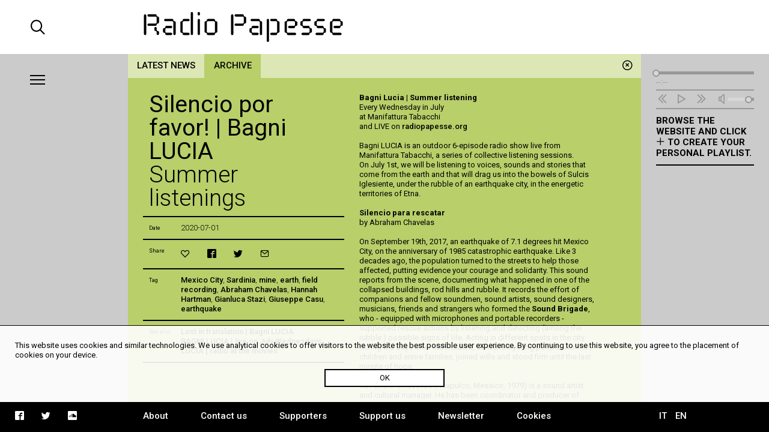

--- FILE ---
content_type: text/html; charset=UTF-8
request_url: https://mail.radiopapesse.org/en/news/news-archive/silencio-por-favor-bagni-lucia
body_size: 7271
content:
	<!doctype html>
<html>
<head>
	<meta charset="utf-8">
	<title>Silencio por favor! | Bagni LUCIA | Radio Papesse</title>
	<meta name="apple-mobile-web-app-capable" content="yes">
	<meta name="viewport" content="width=device-width, initial-scale=1.0">
	<meta name="baseUrl" content="/en/">
	<meta name="language" content="en">
	<meta name="description" content="Voices, sounds and stories that come from the earth and that will drag us into the bowels of Sulcis Iglesiente, under the rubble of an earthquake city, in the energetic territories of Etna. 

"/>
	<link rel="stylesheet" type="text/css" href="/frontend/css/style.css?time=1769647579">
	<link rel="stylesheet" type="text/css" href="/frontend/css/viewports.css?time=1769647579">
	<link rel="stylesheet" href="/frontend/css/mediaelement.css">
	<link rel="stylesheet" href="/frontend/css/jquery.scrollbar.css">
			<link rel="alternate" hreflang="it" href="http://radiopapesse.org/it" />
	
	<meta property="og:title" content="Silencio por favor! | Bagni LUCIA | Radio Papesse" />
	<meta property="og:type" content="article" />
	<meta property="og:site_name" content="Radio Papesse"/>
	<meta property="og:locale:alternate" content="en_EN"/>
	<meta property="og:url" content="http://radiopapesse.org/en/news/news-archive/silencio-por-favor-bagni-lucia"/>
	<meta property="og:description" content="Voices, sounds and stories that come from the earth and that will drag us into the bowels of Sulcis Iglesiente, under the rubble of an earthquake city, in the energetic territories of Etna. 

"/>
			<meta property="og:image" content="http://radiopapesse.org/img_notizie/1791/Il%20Sottosopra_Rampa%20San%20Giovanni%20in%20Miniera.jpg">
		<meta name="twitter:image" content="http://radiopapesse.org/img_notizie/1791/Il%20Sottosopra_Rampa%20San%20Giovanni%20in%20Miniera.jpg" />
		<meta name="twitter:card" content="photo" />
	<meta name="twitter:url" content="http://radiopapesse.org/en/news/news-archive/silencio-por-favor-bagni-lucia" />
	<meta name="twitter:title" content="Silencio por favor! | Bagni LUCIA | Radio Papesse" />
	<meta name="twitter:description" content="Voices, sounds and stories that come from the earth and that will drag us into the bowels of Sulcis Iglesiente, under the rubble of an earthquake city, in the energetic territories of Etna. 

" />


	<link rel="shortcut icon" href="/frontend/favicon.ico" type="image/x-icon">
	<link rel="icon" href="/frontend/favicon.ico" type="image/x-icon">
	

	<!-- <script src="https://cdnjs.cloudflare.com/ajax/libs/gsap/1.20.2/TweenMax.min.js"></script> -->
	<script src="https://cdnjs.cloudflare.com/ajax/libs/jquery/3.2.1/jquery.min.js"></script>
	<script src="https://cdnjs.cloudflare.com/ajax/libs/mediaelement/4.2.2/mediaelement-and-player.min.js"></script>
	<script src="https://cdnjs.cloudflare.com/ajax/libs/mediaelement/4.2.2/lang/it.js"></script>

	<script src="/frontend/js/mainScript.js?time=1769647579"></script>
	<script src="/frontend/js/jquery.scrollbar.min.js"></script>
	<script src="https://www.google.com/recaptcha/api.js" async defer></script>
</head>
<body class="no-touch">
	<div class="main-column">
		<div class="columns-12" id="header">
			<div class="columns-2 left col-padding-2x search-holder big-screen">
				<div id="big-search-btn" class="icon-search2"></div>
			</div>
			<!-- <div class="columns-2 left col-padding-2x mobile-menu-toggle-holder small-screen">
				<div class="left bar-icon-wrapper mobile-menu-toggle">
					<div class="bar-icon"></div>
					<div class="bar-icon"></div>
					<div class="bar-icon"></div>
				</div>
			</div> -->
			<div class="columns-8 left logo-holder">
				<a id="logo" href="/en/" class="ajax-content" title="Home Radio Papesse"><h1>Radio Papesse</h1></a>
				<form id="big-search-form">
					<input type="text" name="search-input" id="big-search-input" data-url="/en/search"/>
					<div id="big-search-close" class="icon-cross2"></div>
				</form>
			</div>
			<div class="columns-2 right onair-holder">
				<!-- If "on air" put an icon here -->
				<a class="onair-link" href="javascript: void(0)" title="Radio Papesse live">
					<img class="onair-icon" src="/frontend/img/speaker-live.gif" alt="Radio Papesse live"/>
				</a>
			</div>
		</div>

	
		<div class="columns-2 left sidebar gray-bkg col-padding-2x" id="menubar">
			<div class="left bar-icon-wrapper big-screen">
				<div class="bar-icon"></div>
				<div class="bar-icon"></div>
				<div class="bar-icon"></div>
			</div>
			<br class="clear">
			<div class="scrollbar-inner">
				<ul class="sidebar-menu">
																				<li>
							<a class="section-link archive-brd" href="/en/archive" data-id="7" data-slug="archive" title="Archive">Archive</a>
							<span class="icon-cross2 close-section" data-id="7"></span>
						</li>
																									<li>
							<a class="section-link projects-brd" href="/en/projects" data-id="12" data-slug="projects" title="Projects">Projects</a>
							<span class="icon-cross2 close-section" data-id="12"></span>
						</li>
																									<li>
							<a class="section-link audioguides-brd" href="/en/audioguides" data-id="23" data-slug="audioguides" title="Audioguides">Audioguides</a>
							<span class="icon-cross2 close-section" data-id="23"></span>
						</li>
																									<li>
							<a class="section-link live-brd" href="/en/live" data-id="24" data-slug="live" title="Live">Live</a>
							<span class="icon-cross2 close-section" data-id="24"></span>
						</li>
																									<li>
							<a class="section-link calls-brd" href="/en/calls" data-id="13" data-slug="calls" title="Calls">Calls</a>
							<span class="icon-cross2 close-section" data-id="13"></span>
						</li>
																									<li>
							<a class="section-link  open news-brd" href="/en/news" data-id="6" data-slug="news" title="News">News</a>
							<span class="icon-cross2 close-section" data-id="6"></span>
						</li>
									
				</ul>
				<ul class="mobile-languages-holder black-bkg small-screen">
					<li><a href="/en/language/it/en/news/news-archive/silencio-por-favor-bagni-lucia" data-prefix="/en/language/it/" class="language-link " title="Italiano">IT</a></li>
					<li><a href="/en/language/en/en/news/news-archive/silencio-por-favor-bagni-lucia" data-prefix="/en/language/en/" class="language-link  current" title="English">EN</a></li>
				</ul>
				<ul class="mobile-pages-holder black-bkg small-screen">
					<li><a class="overlay-link" href="/en/about" title="About">About</a></li>
					<li><a class="overlay-link" href="/en/contact-us" title="Contact us">Contact us</a></li>
					<li><a class="overlay-link" href="/en/supporters" title="Supporters">Supporters</a></li>
					<li><a class="overlay-link" href="/en/support-us" title="Support us">Support us</a></li>
					<li><a class="overlay-link" href="/en/newsletter" title="Newsletter">Newsletter</a></li>
				</ul>
				<ul class="mobile-socials-holder black-bkg small-screen">
					<li><a class="icon-facebook2" rel="facebook" href="https://www.facebook.com/radiopapesse/" target="_blank"></a></li>
					<li><a class="icon-twitter" rel="twitter" href="https://twitter.com/radiopapesse" target="_blank"></a></li>
					<li><a class="icon-soundcloud2" rel="soundcloud" href="https://soundcloud.com/info-1923-7" target="_blank"></a></li>
				</ul>
			</div>
		</div>
	<div class="columns-8 left white-bkg" id="content-holder">
		
	<div class="section-content content open columns-12 news-bkg" data-slug="news" id="6">
				<div class="close-section icon-circle-cross" data-id="6"></div>
		<div id="metadata" data-title="Silencio por favor! | Bagni LUCIA" data-type="card" data-url="/en/news/news-archive/silencio-por-favor-bagni-lucia" data-card-id="1791"></div>
		
		<div class="tabs-holder news-bkg columns-12">
			<ul class="tabs light-bkg"><li class="tab news-brd"><a href="/en/news/latest-news"class="category-link news-link light-bkg "data-category-id="latest-news"data-section-id="6"data-slug="latest-news"title="Latest news">Latest news</a></li><li class="tab news-brd"><a href="/en/news/news-archive"class="category-link news-link light-bkg open"data-category-id="news-archive"data-section-id="6"data-slug="news-archive"title="Archive">Archive</a></li></ul>
			<div class="tabs-scroll-left"></div>
			<div class="tabs-scroll-right"></div>
		</div>
		<div class="categories-contents columns-12 row-padding col-padding">
				
			<div class="card-content open columns-12" id="card_1791" data-url="/en/news/news-archive/silencio-por-favor-bagni-lucia" data-section-slug="news" data-category-slug="news-archive">
				<!-- <div class="close-card icon-circle-cross"></div> -->
				<div class="card-sidebar columns-5 left">
					<div class="scrollbar-inner">
						<div class="card-sidebar-stripe title-stripe">
							<h2>Silencio por favor! | Bagni LUCIA</h2>
							<h3>Summer listenings</h3>						</div>
												
																					<div class="card-sidebar-stripe date-stripe">
									<div class="columns-2 left metadata-label">Date</div>
									<div class="columns-10 left metadata-content">2020-07-01</div>
									<div class="clear"></div>
								</div>
													
						
						
																		<div class="card-sidebar-stripe actions-stripe">
							<div class="columns-2 left metadata-label">Share</div>
							<div class="columns-10 left metadata-content">
								<ul class="socials-holder">
									<li><a class="icon-heart2" rel="bookmark" title="" href="javascript:void(0)"></a></li>
									<li><a class="icon-facebook2" rel="facebook" title="facebook" href="https://facebook.com/sharer/sharer.php?u=http%3A%2F%2Fradiopapesse.org%2Fen%2Fnews%2Fnews-archive%2Fsilencio-por-favor-bagni-lucia" target="_blank"></a></li>
									<li><a class="icon-twitter" rel="twitter" title="twitter" href="https://twitter.com/intent/tweet?text=Silencio%20por%20favor%21%20%7C%20Bagni%20LUCIA%20%7C%20RadioPapesse&amp;url=http%3A%2F%2Fradiopapesse.org%2Fen%2Fnews%2Fnews-archive%2Fsilencio-por-favor-bagni-lucia" target="_blank"></a></li>
									<li><a class="icon-mail2" rel="email" title="email" href="mailto:?subject=Silencio%20por%20favor%21%20%7C%20Bagni%20LUCIA%20%7C%20RadioPapesse&amp;body=http%3A%2F%2Fradiopapesse.org%2Fen%2Fnews%2Fnews-archive%2Fsilencio-por-favor-bagni-lucia" target="_blank"></a></li>
								</ul>
							</div>
							<div class="clear"></div>
						</div>
													<div class="card-sidebar-stripe tags-stripe">
								<div class="columns-2 left metadata-label">Tag</div>
								<div class="columns-10 left metadata-content"><a href="/en/tags/mexico-city" title="Mexico City" class="tag-link">Mexico City</a>, <a href="/en/tags/sardinia" title="Sardinia" class="tag-link">Sardinia</a>, <a href="/en/tags/mine" title="mine" class="tag-link">mine</a>, <a href="/en/tags/earth" title="earth" class="tag-link">earth</a>, <a href="/en/tags/field-recording" title="field recording" class="tag-link">field recording</a>, <a href="/en/tags/abraham-chavelas" title="Abraham Chavelas" class="tag-link">Abraham Chavelas</a>, <a href="/en/tags/hannah-hartman" title="Hannah Hartman" class="tag-link">Hannah Hartman</a>, <a href="/en/tags/gianluca-stazi" title="Gianluca Stazi" class="tag-link">Gianluca Stazi</a>, <a href="/en/tags/giuseppe-casu" title="Giuseppe Casu" class="tag-link">Giuseppe Casu</a>, <a href="/en/tags/earthquake" title="earthquake" class="tag-link">earthquake</a></div>
								<div class="clear"></div>
							</div>
																			<div class="card-sidebar-stripe related-stripe">
								<div class="columns-2 left metadata-label">See also</div>
								<div class="columns-10 left metadata-content">
																			<a class="card-link" href="/en/lost-in-translation-bagni-lucia" data-id="1793" title="Lost in translation | Bagni LUCIA">Lost in translation | Bagni LUCIA</a><br>
																			<a class="card-link" href="/en/bagni-lucia-live-on-july-wednesdays" data-id="1788" title="BAGNI LUCIA | live on July Wednesdays">BAGNI LUCIA | live on July Wednesdays</a><br>
																			<a class="card-link" href="/en/lucia-radio-at-the-movies" data-id="1721" title="LUCIA | radio at the movies">LUCIA | radio at the movies</a><br>
									
								</div>
								<div class="clear"></div>
							</div>
												<div class="card-sidebar-stripe type-stripe">
							ARCHIVE<br>
						</div>
					</div>
				</div>
				<div class="card-txt columns-7 col-padding left">
					<div class="scrollbar-inner">
						<div class="scrollbar-inner-content">
							<div class="paragraph" id="par-1791-0">
								<p><strong>Bagni Lucia | Summer listening&nbsp;</strong><br />
Every Wednesday in July<br />
at Manifattura Tabacchi<br />
and LIVE on&nbsp;<a href="http://radiopapesse.org/" target="_blank">radiopapesse.org</a></p>

<p><br />
Bagni LUCIA is an&nbsp;outdoor&nbsp;6-episode radio show live from Manifattura Tabacchi, a series of collective&nbsp;listening sessions.<br />
On July 1st,&nbsp;we will be listening to voices, sounds and stories that come from the earth and that will drag us into the bowels of Sulcis Iglesiente, under the rubble of an earthquake city, in the energetic territories of Etna.&nbsp;</p>

<p><br />
<strong>Silencio para rescatar</strong><br />
by&nbsp;Abraham Chavelas</p>

<p><br />
On September 19th, 2017, an earthquake of 7.1 degrees hit Mexico City, on the anniversary of 1985&nbsp;catastrophic earthquake. Like 3 decades ago, the population turned to the streets to help those affected, putting evidence your courage and solidarity. This sound reports from the scene, documenting&nbsp;what happened in one of the collapsed buildings, rod hills and rubble. It records the effort of companions and fellow soundmen, sound artists, sound designers, musicians, friends and strangers who formed the <strong>Sound Brigade</strong>, who - equipped with microphones and portable recorders - supported rescue actions by listening and detecting (among the rubble ) possible signs of life. Acting in different spots in the city during the days after the incident, as well as young people, women, children and entire families, joined wills and stood firm until the last minute of hope.</p>

<p><br />
<strong>Abraham Chavelas</strong>&nbsp;(Acapulco, Messico, 1979) is a sound artist and cultural manager. He has been coordinator and producer of artistic and cultural events since 1999: music festivals, exhibitions, performances, etc. His pieces of sound art have been activated live and exhibited in places like Bargehouse / Oxo Tower in London, The Mexican Cultural Institute of New York, Bosque Sonoro, Casa del Lago, Laboratorio Arte Alameda, University Museum of Contemporary Art (MUAC) Mexico City, among others.</p>

<p>&nbsp;</p>

<p><img alt="Sound brigade_Mexico City.jpg" id="comp-kc0dr4g6__item-j9sa1km3imgimage" src="https://static.wixstatic.com/media/4dc9df_51046c649b6e4f32a0ec2ca8a6f7b75e~mv2.jpg/v1/fill/w_1174,h_872,al_c,q_85/Sound%20brigade_Mexico%20City.webp" /></p>

<p>&nbsp;</p>

<p><strong>The Upside Down (Il Sottosopra)​</strong><br />
<br />
Directed by&nbsp;<a href="https://gianlucastazi.com/">Gianluca Stazi</a>&nbsp;and Giuseppe Casu<br />
Script by Gianluca Stazi and Giuseppe Casu<br />
Sound by Gianluca Stazi<br />
Editing by Gianluca Stazi<br />
Producing organisation:&nbsp;<a href="https://tratti.org/">Tratti Documentari</a><br />
Co-producing organisation:&nbsp;<a href="https://www.raiplayradio.it/programmi/tresoldi">Rai Radio3</a><br />
Commissioning editors: Daria Corrias and Fabiana Carobolante for Tre Soldi &ndash; Radio3 Rai<br />
<br />
Language: IT<br />
Length: 44&#39;45&#39;&#39;<br />
2018</p>

<p><br />
Silvestro has worked in the mine since he was 23 years old &ndash; now he&rsquo;s 67. Manlio, at 40, left teaching to go and work in the mine, but to know himself and this new world, had to take on its most infamous job &ndash; the time-keeper. He&rsquo;s now 88. The paths of these two men, different but parallel, meet in 1992 when they barricade themselves into the San Giovanni mine for months &ndash; laying explosives across the opening, preventing its closure and the slow desertification of the territory at that time. Years later, after the mines are closed and the desertification advances, Manlio and Silvestro revisit the ghosts of their past.<br />
<br />
Best Radio Documentary at the&nbsp;<a href="http://www.prixitalia.rai.it/dl/siti/Page-ff45331e-1864-473a-b552-a6bd6c744ba1.html">Prix Italia</a>&nbsp;and&nbsp;<a href="https://www.prixeuropa.eu/">Prix Europa</a>&nbsp;2018.</p>

<p>&nbsp;</p>

<p><img alt="hartman.jpg" id="comp-kc0dr4g6__item-k1w3pp96imgimage" src="https://static.wixstatic.com/media/4dc9df_ff8e67f1d6b643659946747f8f444485~mv2.jpg/v1/fill/w_727,h_540,al_c,lg_1,q_85/hartman.webp" /></p>

<p><br />
<strong>Cratere</strong></p>

<p>by Hanna Hartman<br />
2005<br />
<br />
<em>Cratere</em>&nbsp;was&nbsp;originally commissioned by the Swedish Broadcasting Corporation and Deutschland Radio Berlin.&nbsp;<br />
&quot;Partially based on recordings of the Italian volcano Etna, the 27-minute <em>Cratere</em>&nbsp;evolves methodically through passages of cavernous exhalations and soft wind howls. At one moment, the annoying buzz of a fly appears, followed by soft crinkles that gradually build into loud clatter and rumbles. While <em>Cratere</em>&nbsp;is the slightly less harrowing of the two pieces, it too delivers its share of unsettling moments. At the 20-minute mark, its sounds suggest a subterranean torture chamber more than an outdoor volcano setting, with exhalations resembling the psychotic groans of a serial killer. The piece rises to its most aggressive levels during its final moments as seething rattles and rustlings commingle loudly.&quot; (<a href="https://www.textura.org/archives/h/hannahartman.htm">textura.org</a>)</p>

<p><br />
<a href="http://www.hannahartman.de/">Hanna Hartman</a> is a Swedish sound artist, composer and performer living in Berlin. Since around 1990 she has composed works for radio, electroacoustic music, sound installtions and numerous performances all over the world. She does also write pieces for instrumentalists. Her many awards and grants include Prix Europa (1998), the Karl-Sczuka-Prize (2005), a Villa Aurora grant (2010), the Rosenberg Prize (2011) and the Phonurgia Nova Prize (2006 &amp; 2016). During 2007 and 2008 she was Composer-in-Residence at the Swedish Radio. Her work has been presented in numereous concerts and festivals.&nbsp;</p>

<p>&nbsp;</p>

							</div>
																						<div class="card-images row-padding">
																			<a  href="/img_notizie/1791/Il Sottosopra_Rampa San Giovanni in Miniera.jpg" 
											class="card-image" 
											title=""
											style="background-image: url('/img_notizie/1791/Il Sottosopra_Rampa San Giovanni in Miniera.jpg')">
											<div class="card-image-description">
																								
											</div>
										</a>
									
																		<br class="clear">
								</div>
							
													</div>
					</div>
				</div>
				<div class="break"></div>
			</div>
				</div>
				<div class="clear"></div>
	</div>

	</div>
	
		<div class="columns-2 left sidebar gray-bkg col-padding row-padding" id="audiobar">
			<div class="audiobar-toggle big-screen">
				<div class="bar-icon"></div>
				<div class="bar-icon"></div>
				<div class="bar-icon"></div>
			</div>
			<div class="audiobar-counter"></div>
			<div class="audiobar-content">

				<audio id="player2" preload="none" src="http://nrf1.newradio.it:9968/stream">
					<source src="http://nrf1.newradio.it:9968/stream" type="audio/mp3">
					<!-- <source src="" type="audio/mp3"> -->
				</audio>
				<div class="audio-controls empty">
					<div class="audio-controls-seek">
						<div class="seek-slider-holder">
							<div class="seek-slider"></div>
							<div class="seek-knob"></div>
						</div>
						<div class="current-time left column-of-4"></div>
						<div class="seeking-label left column-of-2">seeking</div>
						<div class="total-time right column-of-4"></div>
						<br class="clear">
					</div>
					<ul class="audio-controls-buttons"><li data-action="prev" class="icon-rewind"></li><li data-action="playpause" class="icon-play4" data-play-icon="icon-play4" data-pause-icon="icon-pause3"></li><li data-action="next" class="icon-fast-forward"></li><li data-action="volume" class="icon-volume"><div class="volume-slider-holder"><div class="volume-slider"></div><div class="volume-knob"></div></div></li></ul>
				</div>	
				<div class="audiobar-empty-advice">
					Browse the website and click <span class="icon-plus2"></span> to create your personal playlist.
				</div>
				<div class="audio-playlist">
					<div class="scrollbar-inner">
						<div class="current-cover"></div>
						<div class="current-title"></div>
						<ul>
							
						</ul>
					</div>
				</div>
			</div>
		</div>
	
		<div class="columns-12 row-padding black-bkg big-screen" id="footer">
			<div class="columns-2 left col-padding">
				<ul class="socials-holder">
					<!-- <li><a class="icon-facebook2" rel="facebook" href="https://facebook.com/sharer/sharer.php?u=http%3A%2F%2F163.172.120.139%2Fen%2Fnews%2Fnews-archive%2Fsilencio-por-favor-bagni-lucia" target="_blank"></a></li>
					<li><a class="icon-twitter" rel="twitter" href="https://twitter.com/intent/tweet?text=Silencio%20por%20favor%21%20%7C%20Bagni%20LUCIA%20%7C%20RadioPapesse%20http%3A%2F%2F163.172.120.139%2Fen%2Fnews%2Fnews-archive%2Fsilencio-por-favor-bagni-lucia&amp;url=http%3A%2F%163.172.120.139%2Fen%2Fnews%2Fnews-archive%2Fsilencio-por-favor-bagni-lucia" target="_blank"></a></li>
					<li><a class="icon-mail2" rel="email" href="mailto:?subject=Silencio%20por%20favor%21%20%7C%20Bagni%20LUCIA%20%7C%20RadioPapesse&amp;body=http%3A%2F%2F163.172.120.139%2Fen%2Fnews%2Fnews-archive%2Fsilencio-por-favor-bagni-lucia" target="_blank"></a></li> -->

					<li><a class="icon-facebook2" rel="facebook" href="https://www.facebook.com/radiopapesse/" target="_blank"></a></li>
					<li><a class="icon-twitter" rel="twitter" href="https://twitter.com/radiopapesse" target="_blank"></a></li>
					<li><a class="icon-soundcloud2" rel="soundcloud" href="https://soundcloud.com/info-1923-7" target="_blank"></a></li>
				</ul>
			</div>
			<div class="columns-8 left">
				<ul class="pages-holder">
					<li><a class="overlay-link" href="/en/about" title="About">About</a></li>
					<li><a class="overlay-link" href="/en/contact-us" title="Contact us">Contact us</a></li>
					<li><a class="overlay-link" href="/en/supporters" title="Supporters">Supporters</a></li>
					<li><a class="overlay-link" href="/en/support-us" title="Support us">Support us</a></li>
					<li><a class="overlay-link" href="/en/newsletter" title="Newsletter">Newsletter</a></li>
					<li><a class="overlay-link" href="/en/cookies" title="Cookies">Cookies</a></li>
				</ul>
			</div>
			<div class="columns-2 right">
				<ul class="languages-holder col-padding">
					<li><a href="/en/language/it/en/news/news-archive/silencio-por-favor-bagni-lucia" data-prefix="/en/language/it/" class="language-link " title="Italiano">IT</a></li>
					<li><a href="/en/language/en/en/news/news-archive/silencio-por-favor-bagni-lucia" data-prefix="/en/language/en/" class="language-link  current" title="English">EN</a></li>
				</ul>
			</div>
		</div>
		<div class="white-bkg small-screen col-padding row-padding" id="searchbar">
			<br><br><br><br><br>
			<form id="small-search-form">
				<input class="left" type="search" name="search-input" id="small-search-input" data-url="/en/search"/>
				<div id="small-search-btn" class="icon-search2 right"></div>
			</form>
		</div> 
		<div class="small-screen" id="mobile-footer">
			<ul class="mobile-sections-holder black-bkg"><li class="icon-menu2" rel="menu"></li><li class="current icon-file" rel="content"></li><li class="icon-logo-rp" rel="audio"></li><li class="icon-search2" rel="search"></li></ul>
		</div>
	</div>
	<script>
	
  (function(i,s,o,g,r,a,m){i['GoogleAnalyticsObject']=r;i[r]=i[r]||function(){
  (i[r].q=i[r].q||[]).push(arguments)},i[r].l=1*new Date();a=s.createElement(o),
  m=s.getElementsByTagName(o)[0];a.async=1;a.src=g;m.parentNode.insertBefore(a,m)
  })(window,document,'script','https://www.google-analytics.com/analytics.js','ga');

  ga('create', 'UA-104949175-1', 'auto');
  ga('send', 'pageview');

</script>
<div id="cookies-policy" class="col-padding row-padding"><div class="main-column">This website uses cookies and similar technologies. We use analytical cookies to offer visitors to the website the best possible user experience. By continuing to use this website, you agree to the placement of cookies on your device.</div>
	<div id="cookies-policy-btn">OK</div>
</div>
<script type="text/javascript">

function createCookie(name,value,days) {
	if (days) {
		var date = new Date();
		date.setTime(date.getTime()+(days*24*60*60*1000));
		var expires = "; expires="+date.toGMTString();
	}
	else var expires = "";
	document.cookie = name+"="+value+expires+"; path=/";
}

function readCookie(name) {
	var nameEQ = name + "=";
	var ca = document.cookie.split(';');
	for(var i=0;i < ca.length;i++) {
		var c = ca[i];
		while (c.charAt(0)==' ') c = c.substring(1,c.length);
		if (c.indexOf(nameEQ) == 0) return c.substring(nameEQ.length,c.length);
	}
	return null;
}
var x = readCookie('acceptCookies')
if (!x) {
	document.getElementById('cookies-policy').setAttribute('style','display:block');
	document.getElementById('cookies-policy-btn').addEventListener('click',function(){
		document.getElementById('cookies-policy').setAttribute('style','display:none');
		createCookie('acceptCookies','acceptCookies',7);
	});
}

</script>
</body>
</html>


--- FILE ---
content_type: application/javascript
request_url: https://mail.radiopapesse.org/frontend/js/mainScript.js?time=1769647579
body_size: 11310
content:
jQuery(document).ready(function($){
	var mobile = false,
		smallScreen = false;
	
	$.getScript('//wurfl.io/wurfl.js', function() {
		if(WURFL.is_mobile) {
			mobile = true;
			$('body').removeClass('no-touch').addClass('touch');
			$(document).on('touchstart','.tabs-scroll-right',startTabsScrollRight);
			$(document).on('touchend','.tabs-scroll-right',endTabsScrollRight);
			$(document).on('touchstart','.tabs-scroll-left',startTabsScrollLeft);
			$(document).on('touchend','.tabs-scroll-left',endTabsScrollLeft);
		} else {
			$(document).on('mouseenter','.tabs-scroll-right',startTabsScrollRight);
			$(document).on('mouseleave','.tabs-scroll-right',endTabsScrollRight);
			$(document).on('mouseenter','.tabs-scroll-left',startTabsScrollLeft);
			$(document).on('mouseleave','.tabs-scroll-left',endTabsScrollLeft);
		}
	});

	var audioPlayer,
		baseUrl = $('meta[name="baseUrl"]').attr('content'),
		language = $('meta[name="language"]').attr('content'),
		i10n = {
			it: {
				gotocard: 'Vai alla scheda',
				//searchSlug: 'cerca'
			},
			en: {
				gotocard: 'View details',
				//searchSlug: 'search'
			},
		}
	var alreadyMobile = false;
	function updateWindowSize(){
		windowWidth = $(window).width();
		windowHeight = $(window).height();
		headerHeight = $('#header').outerHeight();
		footerHeight = $('#footer').outerHeight();
		
		if(windowWidth<768) {
			sectionHeight = 0;
			smallScreen = true;
			$('.card-txt .scrollbar-inner-content').each(function(){
				$(this).insertBefore($(this).closest('.card-content').find('.card-sidebar .actions-stripe'));
			})
		} else {
			sectionHeight = 40;
			smallScreen = false;
			$('.card-sidebar .scrollbar-inner-content').each(function(){
				$(this).appendTo($(this).closest('.card-content').find('.card-txt .scrollbar-inner'));
			})
		}
		
		$('.sidebar,#content-holder,.sticky').outerHeight(windowHeight-headerHeight-footerHeight);
		$('.home-inner.scrollbar-inner').css('max-height', windowHeight-headerHeight-footerHeight);
		
		var $_currentSection = $('.section-content.open');
		if($_currentSection.length>0) {
			$_currentSection.height(getMaxSectionHeight());
			if($_currentSection.find('.open thead').length>0){
				$_currentSection.find('thead,thead tr').css({
					width: $_currentSection.find('.open .archive-content .scrollbar-inner').width()//$_currentSection.find('thead').parent().next('table').width()
				});
				//console.log('holderWidth',$('#content-holder').width(),$_currentSection.find('.open .archive-content .scrollbar-inner').width());
				var archiveIndexHeight = $_currentSection.find('.open .archive-letters-index,.open .archive-years-index').outerHeight()
				$('.scrollbar-inner').css('max-height',getMaxSectionHeight()-(archiveIndexHeight>20?archiveIndexHeight+90:70));
			} else {
				var archiveIndexHeight = $_currentSection.find('.open .archive-letters-index,.open .archive-years-index').outerHeight()
				$('.scrollbar-inner').css('max-height', getMaxSectionHeight()-(archiveIndexHeight?archiveIndexHeight+90:70));
			}
			if($('.filterable-box .scrollbar-inner').length>0){
				$('.filterable-box .scrollbar-inner').css('max-height', getMaxSectionHeight()-200);
			}
			if($('.card-content.open').length>0){
				var archiveIndexHeight = $_currentSection.find('.open .archive-letters-index,.open .archive-years-index').outerHeight()
				$('.card-content.open .scrollbar-inner').css('max-height', getMaxSectionHeight()-(archiveIndexHeight?archiveIndexHeight+90:70));
			}
			if($('.tag-content.open').length>0){
				$('.tag-content.open .scrollbar-inner').css('max-height', getMaxSectionHeight()-70);
			}/*
			if($('.category-content.open').length>0){
				console.log('updating height');

				$('.category-content.open .scrollbar-inner').css('max-height', getMaxSectionHeight()-70);
			}*/
			if($('.card-content img').length>0){
				$('.card-content img').attr('style','')
			}
		}
		if($('.page-content').length>0){
			$('.page-content .scrollbar-inner').css('max-height', windowHeight-headerHeight-footerHeight-70);
		}
		if($('.overlay-playlist-holder').length>0){
			$('.overlay-playlist-holder .scrollbar-inner').css('max-height', windowHeight-headerHeight-footerHeight-30);
		}
		$('.audio-playlist .scrollbar-inner').css('max-height', windowHeight-headerHeight-footerHeight - ($('.audio-controls').css('position')=='absolute'?$('.audio-controls').outerHeight()-55:25) - $('.audiobar-toggle').outerHeight() - parseInt($('.audiobar-content').css('margin-top')) - 20);
		$('#menubar .scrollbar-inner').css('max-height', windowHeight-headerHeight-footerHeight - (!smallScreen?$('.bar-icon-wrapper').outerHeight():0));
		updateTabScroll();
	}
	
	$(window).on('resize',updateWindowSize);
	$(window).on('orientationchange',updateWindowSize);

	$('.scrollbar-inner').scrollbar();

	$(window).trigger('resize')
	

	$('.mobile-sections-holder li').on('click',function(){
		
		switch($(this).attr('rel')){
			case 'menu':
				if($(this).hasClass('current')){
					goToMobileContent();
				} else {
					$('.mobile-sections-holder li').removeClass('current');
					$(this).addClass('current');
					$('#audiobar').removeClass('open');
					$('.audiobar-toggle').removeClass('active');
					$('#searchbar').removeClass('open');
					$('#menubar').addClass('open');
					$('.sidebar-menu').show();
					$('.bar-icon-wrapper').addClass('active');
				}
				break;

			case 'content':
				if(!$(this).hasClass('current')){
					goToMobileContent();
				}
				break;

			case 'audio':
				if($(this).hasClass('current')){
					goToMobileContent();
				} else {
					$('.mobile-sections-holder li').removeClass('current');
					$(this).addClass('current');
					$('#menubar').removeClass('open');
					$('.sidebar-menu').hide();
					$('.bar-icon-wrapper').removeClass('active');
					$('#searchbar').removeClass('open');
					$('#audiobar').addClass('open');
					$('.audiobar-toggle').addClass('active');
				}
				break;

			case 'search':
				if($(this).hasClass('current')){
					goToMobileContent();
				} else {
					$('.mobile-sections-holder li').removeClass('current');
					$(this).addClass('current');
					$('#menubar').removeClass('open');
					$('.sidebar-menu').hide();
					$('.bar-icon-wrapper').removeClass('active');
					$('#audiobar').removeClass('open');
					$('.audiobar-toggle').removeClass('active');
					$('#searchbar').addClass('open');
				}
				break;
		}
		$(window).trigger('resize');
	})
	function goToMobileContent(){
		$('#menubar').removeClass('open');
		$('.sidebar-menu').hide();
		$('.bar-icon-wrapper').removeClass('active');
		$('#audiobar').removeClass('open');
		$('.audiobar-toggle').removeClass('active');
		$('#searchbar').removeClass('open');

		$('.mobile-sections-holder li').removeClass('current');
		$('.mobile-sections-holder li[rel="content"]').addClass('current');
	}




	/* Sections */
	$('.bar-icon-wrapper').on('click',function(){
		$('.bar-icon-wrapper').toggleClass('active');
		$('.sidebar-menu').slideToggle();
		$('#menubar').toggleClass('open');
	});
	$('.audiobar-toggle').on('click',function(){
		$('.audiobar-toggle').toggleClass('active');
		//$('.audiobar-content').slideToggle();
		$('#audiobar').toggleClass('open');
		$(window).trigger('resize');
	});
	var sectionsOrder = [];
	$('.section-link').each(function(){
		sectionsOrder.push($(this).data('id'));
	})

	$('.section-link').on('click simulate.notrace',function(e){
		e.preventDefault();
		var sectionId = $(this).data('id'),
			index = $(this).closest('li').index();

		closeOverlayWrapper();
		if(smallScreen) goToMobileContent();
		// If the link isn't already open
		if(!$(this).hasClass('open')){
			if(smallScreen) $('.section-link').removeClass('open');
			$(this).addClass('open');
			var $_sectionHolder = $('<div class="section-holder loading" id="'+sectionId+'"></div>');
			
			// Find already clicked sections
			if($('.section-content').length>0 && !smallScreen){
				switch(index){
					case 0:
						$('#content-holder').prepend($_sectionHolder);
						break;
					case sectionsOrder.length-1:
						$('#content-holder').append($_sectionHolder);
						break;
					default:
						$('.section-content').each(function(){
							var thisSectionId = $(this).data('id');
							if(sectionsOrder.indexOf($(this).attr('id')-0)>index){
								$_sectionHolder.insertBefore(this);
								return false;
							}
						})
						// If there isn't an open section after
						if($_sectionHolder.parent().length==0	) $('#content-holder').append($_sectionHolder);
						break;
				}
				$('.section-content').removeClass('open').height(sectionHeight);
			} else {
				// If there isn't an open section at all
				$('#content-holder').html($_sectionHolder);
			}
			
			$('.section-holder#'+sectionId).load($(this).attr('href') + ' .content',function(){
				$(this).find('.content').height(getMaxSectionHeight()).unwrap();
				$('.section-content .scrollbar-inner').scrollbar();
				var $_section = $('.section-content#'+sectionId);
				checkCardToAppend($_section);
				checkCategoryToSetOpen($_section);
				if(typeof $_nextAction != 'undefined' && $_nextAction.length>0){
					//console.log('got next action', $_nextAction);
					$('#footer').append($_nextAction);
					$_nextAction.trigger('simulate.notrace');
					$_nextAction.remove();
					$_nextAction = false;
				} else {
					if(sectionId==6 && $_section.find('.category-link.open').length==0){
						$_section.find('.category-link').eq(0).trigger('click');
					}
				}

				$(window).trigger('resize')
			});
		} else {
			var $_currentSection = $('.section-content#'+sectionId);
			//if(!$_currentSection.hasClass('open')) // Do it always, to focus on info and respect popstate
			$('.section-content').removeClass('open').height(sectionHeight);
			$_currentSection.addClass('open').height(getMaxSectionHeight());

			if(!categoryToSetOpen) $_currentSection.find('.category-link[data-category-id="info"]').trigger('click')
		
			checkCardToAppend($_currentSection);
			checkCategoryToSetOpen($_currentSection);

			$(window).trigger('resize')
		}
		if(e.namespace!='notrace') updateHistory($(this).text(),'section',$(this).attr('href'));
	})
	function getMaxSectionHeight(){
		return (windowHeight-headerHeight-footerHeight)-(($('.section-content').length-1)*sectionHeight);
	}
	function checkCardToAppend($_section){
		if($_cardToAppend.length>0){
			$_section.find('.category-content.open,.category-link.open,.card-content.open').removeClass('open');
			$_section.find('.categories-contents').append($_cardToAppend);
			updateHistory($_cardToAppend.find('h2').text(), 'card', $_cardToAppend.data('url'),{cardId: $_cardToAppend.attr('id')});
			$_cardToAppend.addClass('open');
			//console.log('added open in checkCardToAppend')
			$_cardToAppend = false;
			$(window).trigger('resize')
		}
	}
	function checkCategoryToSetOpen($_section){
		if(categoryToSetOpen){
			$_section.find('.category-link[data-slug="'+categoryToSetOpen+'"]').addClass('open');
			categoryToSetOpen = false;
		}
	}
	$(document).on('click','.close-section',function(e){
		var sectionId = $(this).data('id');
			$_section = $('.section-content#'+sectionId);
		if($_section.hasClass('open') && $('.section-content').length>1) {
			if($_section.next('.section-content').length>0) $_section.next('.section-content').addClass('open');
			else $_section.prev('.section-content').addClass('open');
		}
		$_section.remove();
		$('.section-link[data-id="'+sectionId+'"]').removeClass('open');
		var $_currentSection = $('.section-content.open');
		if($_currentSection.length>0) {
			$(window).trigger('resize')
		} else {
			$('a#logo').trigger('click');
		}
	})
	
	/* Categories*/
	$(document).on('click','.tabs',function(e){
		if(!$(this).closest('.section-content').hasClass('open')){
			$('.section-content').removeClass('open').height(sectionHeight);
			$(this).closest('.section-content').addClass('open').height(getMaxSectionHeight());
			$(window).trigger('resize');
		}
	})
	$(document).on('click simulate.notrace','.category-link',function(e){
		e.preventDefault();
		e.stopPropagation();

		var sectionId = $(this).data('sectionId'),
			categoryId = $(this).data('categoryId'),
			$_section = $('.section-content#'+sectionId),
			$_category = $('.category-content#'+categoryId);
		
		closeOverlayWrapper(false);

		// If the section does not exists
		if($_section.length==0){
			$_nextAction = $(this).clone();
			//console.log('no section', sectionId, $('.section-link[data-id="'+sectionId+'"]'));
			$('.section-link[data-id="'+sectionId+'"]').trigger('simulate.notrace');
		} else {
			// If the section is not focused
			if(!$_section.hasClass('open')){
				$('.section-content').removeClass('open').height(sectionHeight);
				$_section.addClass('open').height(getMaxSectionHeight());
			}
			
			$_section.find('.category-content.open,.category-link.open,.card-content.open').removeClass('open');

			$('.category-link[data-category-id="'+categoryId+'"]').addClass('open');
				// If the category has never been open
			if($_category.length==0) {
				var $_categoryHolder = $('<div class="category-holder" id="'+categoryId+'"></div>');
				$_section.addClass('loading').find('.categories-contents').append($_categoryHolder);

				$('.category-holder#'+categoryId).load($(this).attr('href') + ' .category-content#'+categoryId,function(){
					$('.section-content').removeClass('loading');
					$(this).find('.category-content').unwrap();
					if($('.category-content#'+categoryId).find('.archive-content').length>0){
						$('.category-content#'+categoryId).find('.archive-content').find('.scrollbar-inner').scrollbar({onScroll: loadMoreArchive});
					} else {
						$('.category-content#'+categoryId).find('.scrollbar-inner').scrollbar();
					}
					$(window).trigger('resize');
				});
			} else {
				$_category.addClass('open');
				if($_category.hasClass('filtered')){
					$_section.addClass('loading')
					$_category.removeClass('filtered').addClass('loading').load($(this).attr('href') + ' .category-content#'+categoryId, function(){
						$('.section-content').removeClass('loading');
						$(this).find('.category-content').unwrap();

						if($('.category-content#'+categoryId).find('.archive-content').length>0){
							$('.category-content#'+categoryId).addClass('filtered').find('.archive-content').find('.scrollbar-inner').scrollbar({onScroll: loadMoreArchive});
						} else {
							$('.category-content#'+categoryId).addClass('filtered').find('.scrollbar-inner').scrollbar();
						}
						$(window).trigger('resize');
					});
				} else {
					if($_category.find('.archive-content').length==0){
						$_category.find('.card-content').addClass('open');
					}
					$(window).trigger('resize');
				}
			}
		}
		if(e.namespace!='notrace') updateHistory($(this).text(),'category',$(this).attr('href'),{categoryId:categoryId,sectionId:sectionId});
	})

	$(document).on('click simulate.notrace','.filter-link',function(e){
		e.preventDefault();
		e.stopPropagation();

		var sectionId = $(this).data('sectionId'),
			categoryId = $(this).data('categoryId'),
			$_section = $('.section-content#'+sectionId),
			$_category = $('.category-content#'+categoryId),
			href = $(this).attr('href');
		
		closeOverlayWrapper(false);

		if($(this).hasClass('sortable-link')){
			/*if($(this).data('sorted') == true){
				href+='/order:asc';
			}*/
		}

		// If the section does not exists
		if($_section.length==0){
			$_nextAction = $(this).clone();
			$('.section-link[data-id="'+$(this).data('sectionId')+'"]').trigger('simulate.notrace');
		} else {
			// If the section is not focused
			if(!$_section.hasClass('open')){
				$('.section-content').removeClass('open').height(sectionHeight);
				$_section.addClass('open').height(getMaxSectionHeight());
			}

			$_section.find('.category-content.open,.category-link.open,.card-content.open').removeClass('open');

			$(this).addClass('open');
			
			// If the category has never been open
			if($_category.length==0) {
				//console.log('category does not exist', sectionId, categoryId)
				var $_categoryHolder = $('<div class="category-holder loading" id="'+categoryId+'"></div>');
				$_section.addClass('loading').find('.categories-contents').append($_categoryHolder);
				$('.category-holder#'+categoryId).load(href + ' .category-content#'+categoryId,function(){
					$('.section-content').removeClass('loading');
					$(this).find('.category-content').unwrap();
					$('.category-content#'+categoryId).addClass('filtered').find('.scrollbar-inner').scrollbar({onScroll: loadMoreArchive});
					console.log('category loading complete')
					$(window).trigger('resize');
				});
			} else {
				//console.log('category exists', sectionId, categoryId)
				$_category.addClass('open');
				$_section.addClass('loading')
				$('.category-link[data-category-id="'+categoryId+'"]').addClass('open');
				$_category.addClass('loading').load(href + ' .category-content#'+categoryId,function(){
					$('.section-content').removeClass('loading');
					$(this).find('.category-content').unwrap();
					$('.category-content#'+categoryId).addClass('filtered').find('.scrollbar-inner').scrollbar({onScroll: loadMoreArchive});
					$(window).trigger('resize');
				});
			}
		}
		if(e.namespace!='notrace') updateHistory($(this).attr('title'),'filter',href,{sectionId: sectionId, categoryId: categoryId});
	})

	$(document).on('click', '.filterable',function(e){
		e.preventDefault();
		if(!$(e.currentTarget).hasClass('filterable-box')){
			$(this).find('.filterable-box').slideToggle('fast');
			$(this).find('.filterable-icon').toggleClass('icon-plus2 icon-minus2');
		}
	})
	$('.archive-content').find('.scrollbar-inner').scrollbar({onScroll: loadMoreArchive});
	function loadMoreArchive(y){
		if(y.scroll == y.maxScroll){
			var $_archive = $(this.container).closest('.archive-content');
			if(!$_archive.hasClass('loading-more')){
				var $_loadingRow = $_archive.find('.loading-row');
				if($_loadingRow.length>0){
					$_archive.addClass('loading-more');
					var url = '/'+language+'/ajax/'+$_loadingRow.data('url');
					url+= '/start:'+$_loadingRow.data('start');
					url+= '/limit:'+$_loadingRow.data('limit');
					url = url.replace('//','/');
					$.ajax({
						type: "GET",
						url: url,
						$_archive: $_archive,
						success: function(data){
							this.$_archive.removeClass('loading-more').find('.loading-row').remove();
							this.$_archive.find('tbody').append(data);
							$(window).trigger('resize');
						}
					});
				}
			}
		}
	}

	var $_tab = false,
		tabMargin = 0,
		tabsWidth = 0,
		tabsHolderWidth = 0,
		leftLimit = 0,
		$_tabsScrollRight,
		$_tabsScrollLeft,
		tabsScrollSpeed = 2;

	function startTabsScrollRight(){
		$_tabsScrollRight = $(this);
		$_tabsScrollLeft = $(this).siblings('.tabs-scroll-left');
		var $_tabs = $(this).siblings('.tabs'),
			$_tabsList = $_tabs.find('.tab');
		if(!smallScreen) {
			leftLimit = $_tabsList.filter('.info-tab').length>0?45:0;
			$_tab = $_tabsList.not('.info-tab').eq(0);
		} else {
			leftLimit = 0;
			$_tab = $_tabsList.eq(0);
		}
		//console.log('leftLimit', leftLimit, $_tab);
		tabsWidth = 0;
		$_tabsList.each(function(){
			tabsWidth+=$(this).width();
		})
		tabsWidth = Math.round(tabsWidth);
		tabsHolderWidth = Math.round($_tabs.width());
		tabsWidth-=tabsHolderWidth-50;
		tabMargin = parseInt($_tab.css('margin-left'));

		this.scroller = setInterval(tabsScrollRight,5);
	}
	function endTabsScrollRight(){
		this.scroller && clearInterval(this.scroller);
	}
	function tabsScrollRight(){
		tabMargin = Math.min(leftLimit,Math.max(-tabsWidth,tabMargin-tabsScrollSpeed))
		$_tab.css('margin-left',tabMargin);
		if(tabMargin<leftLimit) $_tabsScrollLeft.show();
		if(tabMargin==-tabsWidth) $_tabsScrollRight.hide();
	}
	function startTabsScrollLeft(){
		$_tabsScrollRight = $(this).siblings('.tabs-scroll-right');
		$_tabsScrollLeft = $(this);
		var $_tabs = $(this).siblings('.tabs'),
			$_tabsList = $_tabs.find('.tab');
		if(!smallScreen) {
			leftLimit = $_tabsList.filter('.info-tab').length>0?leftLimit:0;
			$_tab = $_tabsList.not('.info-tab').eq(0);
		} else {
			leftLimit = 0;
			$_tab = $_tabsList.eq(0);
		}
		tabsWidth = 0;
		$_tabsList.each(function(){
			tabsWidth+=$(this).width();
		})
		tabsWidth = Math.round(tabsWidth);
		tabsHolderWidth = Math.round($_tabs.width());
		tabsWidth-=tabsHolderWidth-50;
		tabMargin = parseInt($_tab.css('margin-left'));
		
		this.scroller = setInterval(tabsScrollLeft,5);
	}
	function endTabsScrollLeft(){
		this.scroller && clearInterval(this.scroller);
	}
	function tabsScrollLeft(){
		tabMargin = Math.min(leftLimit,Math.max(-tabsWidth,tabMargin+tabsScrollSpeed))
		$_tab.css('margin-left',tabMargin);
		if(tabMargin>-tabsWidth) $_tabsScrollRight.show();
		if(tabMargin==leftLimit) $_tabsScrollLeft.hide();
	}

	$(document).on('touchstart','.tabs',startTabsTouch);
	var startX = 0,
		startMargin = 0;
		currentX = 0,
		deltaX = 0;
	function startTabsTouch(e){
		var $_tabs = $(this),
			$_tabsList = $_tabs.find('.tab');
		if(!smallScreen) {
			leftLimit = $_tabsList.filter('.info-tab').length>0?45:0;
			$_tab = $_tabsList.not('.info-tab').eq(0);
		} else {
			leftLimit = 0;
			$_tab = $_tabsList.eq(0);
		}
		tabsWidth = 0;
		$_tabsList.each(function(){
			tabsWidth+=$(this).width();
		})
		tabsWidth = Math.round(tabsWidth);
		tabsHolderWidth = Math.round($_tabs.width());
		tabsWidth-=tabsHolderWidth-50;
		tabMargin = parseInt($_tab.css('margin-left'));
		startMargin = tabMargin;
		startX = e.originalEvent.touches[0].pageX;
		currentX = startX;

		$(document).on('touchmove.tabs',moveTabsTouch);
		$(document).on('touchend.tabs',endTabsTouch);
	}

	function moveTabsTouch(e){
		//e.preventDefault()
		currentX = e.originalEvent.touches[0].pageX;
		deltaX = currentX-startX;
		tabMargin = Math.min(leftLimit,Math.max(-tabsWidth,startMargin+deltaX))
		$_tab.css('margin-left',tabMargin);
	}
	function endTabsTouch(e){
		deltaX = currentX-startX;
		if(Math.abs(deltaX)>10) e.preventDefault();

		$(document).off('touchmove.tabs',moveTabsTouch);
		$(document).off('touchend.tabs',endTabsTouch);
	}



	function updateTabScroll(){
		$('.section-content').each(function(){
			var $_tabsScrollRight = $(this).find('.tabs-scroll-right'),
				$_tabsScrollLeft = $(this).find('.tabs-scroll-left'),
				$_tabs = $(this).find('.tabs'),
				$_tabsList = $_tabs.find('.tab'),
				$_tab = $_tabsList.not('.info-tab').eq(0),
				leftLimit = $_tabsList.filter('.info-tab').length>0?45:0,
				tabsWidth = 0,
				tabsHolderWidth = 0,
				tabMargin = 0;
			
			$_tabsScrollLeft.css('left',leftLimit+1);
			$_tabsList.each(function(){
				tabsWidth+=$(this).width();
			})
			tabsWidth = Math.round(tabsWidth);
			tabsHolderWidth = Math.round($_tabs.width());
			tabsWidth-=tabsHolderWidth-50;
			tabMargin = parseInt($_tab.css('margin-left'));

			if(!smallScreen) {
				if(tabMargin==leftLimit) $_tabsScrollLeft.hide();

				if(tabMargin<=-tabsWidth) $_tabsScrollRight.hide();
				else $_tabsScrollRight.show();
			} else {
				$_tabsScrollLeft.hide();
				$_tabsScrollRight.hide();
			}
		})
	}

	/* Tags */
	$(document).on('click simulate.notrace','.tag-link',function(e){
		e.preventDefault();
		e.stopPropagation();
		var sectionId = 'tags',
			$_section = $('.section-content#'+sectionId),
			tagTitle = $(this).attr('title'),
			tagHref = $(this).attr('href'),
			tagSlugChunks = tagHref.split('/'),
			tagSlug = tagSlugChunks[tagSlugChunks.length-1],
			tagSlug = tagSlug.replace('%20','-'),
			$_tag = $('.tag-content[data-slug="'+tagSlug+'"]'),
			isSearch = $(this).hasClass('search-link');
		
		closeOverlayWrapper(false);

		$('.section-content').removeClass('open').height(sectionHeight);

		// If tag section does not exists
		if($_section.length==0){
			var $_sectionHolder = $('<div class="section-holder loading" id="'+sectionId+'"></div>');
			
			// Find already clicked sections
			if($('.section-content').length>0){
				$('#content-holder').append($_sectionHolder);
			} else {
				// If there isn't an open section at all
				$('#content-holder').html($_sectionHolder);
			}
			
			$('.section-holder#'+sectionId).load(tagHref + ' .content',function(){
				$(this).find('.content').height(getMaxSectionHeight()).unwrap();
				$('.tag-content#'+tagSlug).find('.scrollbar-inner').scrollbar();
				$(window).trigger('resize');
				//var $_section = $('.section-content#'+sectionId);
			});
		} else {
			// If the section is not focused
			$_section.addClass('open').height(getMaxSectionHeight());
			$_section.find('.tag-content,.tag-link').removeClass('open');
			
			//Load current tag
			if($_tag.length==0) {
				$_section.find('.tabs').append('<li class="tab tags-brd"><a href="'+tagHref+'" class="tag-link '+ (isSearch?'search-link':'') + ' open" data-id="'+tagSlug+'" title="'+decodeURIComponent(tagTitle)+'">'+decodeURIComponent(tagTitle)+'<span class="icon-circle-cross close-tag"></span></a>');
				
				var $_tagHolder = $('<div class="tag-holder loading" data-id="'+tagSlug+'"></div>');
				$_section.find('.tags-contents').append($_tagHolder);

				$('.tag-holder[data-id="'+tagSlug+'"]').load(tagHref + ' .tag-content',function(){
					$(this).find('.tag-content').unwrap();
					$('.tag-content[data-slug="'+tagSlug+'"] ').find('.scrollbar-inner').scrollbar();
					$(window).trigger('resize');
				});
			} else {
				$_tag.addClass('open');
				$('.tag-link[data-id="'+tagSlug+'"]').addClass('open');
				$(window).trigger('resize')
			}
		}
		if(e.namespace!='notrace') updateHistory($(this).attr('title'),isSearch?'search':'tag',$(this).attr('href'));
	})

	$(document).on('click simulate.notrace','.close-tag',function(e){
		e.preventDefault();
		e.stopImmediatePropagation();
		e.stopPropagation();
		var $_tagLink = $(this).closest('.tag-link'),
			tagSlug = $_tagLink.data('id');

		$('.tag-content[data-slug="'+tagSlug+'"]').remove();
		$_tagLink.remove();
		if($('.tag-content').length==0){
			$('.section-content#tags').find('.close-section').trigger('click');
		} else {
			$('.section-content#tags').find('.tabs .tag-link').eq(0).trigger('click');
		}
	});

	/* Search */
	$('#big-search-btn').on('click',function(){
		$('#header').addClass('searching');
		$('#big-search-input').focus();
	})
	$('#big-search-close').on('click',function(){
		$('#header').removeClass('searching');
		$('#big-search-input').blur().val('');
	})
	$('#big-search-form').on('submit',function (e) {
		e.preventDefault();
		var value = fixedEncodeURIComponent($('#big-search-input').val().trim()),
			url = $('#big-search-input').data('url') + '/' +value;
		
		if(value!=''){
			var $_link = $('<a class="tag-link search-link" href="'+url+'" title="'+value+'">'+value+'</a>');
			$_link.appendTo($('#footer'));
			$_link.trigger('click');
			$_link.remove();
		}
	})
	$('#small-search-btn').on('click',function(){
		$('#small-search-form').submit();
	})
	$('#small-search-form').on('submit',function (e) {
		e.preventDefault();
		var value = fixedEncodeURIComponent($('#small-search-input').val().trim()),
			url = $('#small-search-input').data('url') + '/' +value;
		if(value!=''){
			var $_link = $('<a class="tag-link search-link" href="'+url+'" title="'+value+'">'+value+'</a>');
			$_link.appendTo($('#footer'));
			$_link.trigger('click');
			$_link.remove();
			goToMobileContent();
		}
	})

	function fixedEncodeURIComponent (str) {
		return encodeURIComponent(str.replace(/[!'()\?\\<>|]/g, '-')).replace(/\*/g, "%2A");
	}

	$(document).on('submit','#newsletter-form',function (e) {
		$('#newsletter-response').html('').removeClass('error success').slideUp('fast');
		e.preventDefault();
		var toBeSent = true;
		$(this).find('.required').each(function(){
			if($(this).val().trim()=='') $(this).addClass('empty'), toBeSent = false;
		})
		if(toBeSent){
			$.ajax({
				url: $(this).attr('action'),
				type: 'post',
				dataType: 'json',
				data: $(this).serialize(),
				success: function(data) {
					if(data.status == "success"){
						$('#newsletter-response').html(data.message).addClass('success').slideDown('fast');
						$('#send-btn').slideUp('fast');
					} else {
						$('#newsletter-response').html(data.message).addClass('error').slideDown('fast');
					}
				}
			});
		}
	})
	$(document).on('keydown','#newsletter-form input',function (e) {
		if($(this).val().trim()!='') $(this).removeClass('empty');
	});

	/* Cards*/
	$_cardToAppend = false;
	categoryToSetOpen = false;
	$(document).on('click simulate.notrace','.card-link',function(e){
		e.preventDefault();
		var $_section = $(this).closest('.section-content'),
			cardId = $(this).data('id') ? 'card_'+$(this).data('id') : 'card_'+0;

		closeOverlayWrapper(false);

		var link = $(this).attr('href');

		//$_section.find('.card-content.open,.category-content.open').removeClass('open');

		var $_cardContent = $('.card-content#'+cardId);
		if($_cardContent.length==0){
			var $_cardHolder = $('<div class="card-holder loading" id="'+cardId+'"></div>');
			if($_section.length>0) $_section.find('.categories-contents').append($_cardHolder);
			else $('#footer').append($_cardHolder);

			$('.card-holder#'+cardId).load($(this).attr('href') + ' .card-content#'+cardId,function(){

				$(this).find('.card-content').unwrap();
				$_cardContent = $('.card-content#'+cardId);
				$_cardContent.find('.scrollbar-inner').scrollbar();

				var sectionSlug = $_cardContent.data('sectionSlug'),
					categorySlug = $_cardContent.data('categorySlug');

				if(categorySlug!=$_section.find('.category-link.open').data('slug')){
					if(sectionSlug!=$('.section-content.open').data('slug')){
						categoryToSetOpen = categorySlug;
						$_cardToAppend = $_cardContent;
						$('.section-link[data-slug="'+sectionSlug+'"]').trigger('simulate.notrace');
					} else {
						$('.section-content.open .categories-contents').find('.card-content.open,.category-content.open').removeClass('open');
						$('.section-content.open .categories-contents').append($_cardContent.addClass('open'));
						$('.section-content[data-slug="'+sectionSlug+'"]').find('.category-link').removeClass('open');
						$('.section-content[data-slug="'+sectionSlug+'"]').find('.category-link[data-slug="'+categorySlug+'"]').addClass('open');
						
						if(e.namespace!='notrace') updateHistory($_cardContent.find('h2').text(),'card', $_cardContent.data('url'),{cardId: cardId});
					}
				} else {
					$(window).trigger('resize');
					$_section.find('.card-content.open,.category-content.open').removeClass('open');
					$_cardContent.addClass('open');
					if(e.namespace!='notrace') updateHistory($_cardContent.find('h2').text(),'card', $_cardContent.data('url'),{cardId: cardId});
				}
			});
		} else {			
			var sectionSlug = $_cardContent.data('sectionSlug'),
				categorySlug = $_cardContent.data('categorySlug');

			if(categorySlug!=$_section.find('.category-link.open').data('slug')){
				if(sectionSlug!=$('.section-content.open').data('slug')){
					categoryToSetOpen = categorySlug;
					$_cardToAppend = $_cardContent;
					$('.section-link[data-slug="'+sectionSlug+'"]').trigger('simulate.notrace');
				} else {
					$('.section-content.open .categories-contents').find('.card-content.open,.category-content.open').removeClass('open');
					$('.section-content.open .categories-contents').append($_cardContent.addClass('open'));
					$('.section-content[data-slug="'+sectionSlug+'"]').find('.category-link').removeClass('open');
					$('.section-content[data-slug="'+sectionSlug+'"]').find('.category-link[data-slug="'+categorySlug+'"]').addClass('open');
				}
			} else {
				$_section.find('.card-content.open,.category-content.open').removeClass('open');
				$_cardContent.addClass('open');
			}
			$(window).trigger('resize');
			if(e.namespace!='notrace') updateHistory($_cardContent.find('h2').text(), 'card', $_cardContent.data('url'),{cardId: cardId});
		}
		setTimeout(function(){
			$(window).trigger('resize');
		},2000);
	})

	$(document).on('click simulate.notrace','.close-card',function(e){
		$(this).closest('.card-content').removeClass('open');
		$(this).closest('.section-content').find('.tabs .open').trigger('click');
	});

	$(document).on('click','.paragraph-link',function (e) {
		e.preventDefault();
		if(!smallScreen){
			var $_container = $(this).closest('.card-content').find('.card-txt .scroll-content'),
				$_scrollTo = $(this).closest('.card-content').find('#'+$(this).data('id'));
		} else {
			var $_container = $(this).closest('.card-content').find('.card-sidebar .scroll-content'),
				$_scrollTo = $(this).closest('.card-content').find('#'+$(this).data('id'));
		}
		if($_container.length==0) {
			$_container = $(this).closest('.page-content').find('.page-text .scroll-content'),
			$_scrollTo = $(this).closest('.page-content').find('#'+$(this).data('id'));
		}

		$_container.scrollTop(
			$_scrollTo.offset().top - $_container.offset().top + $_container.scrollTop()
		);
	})

	/* Gallery */
	var $_galleryContent = false,
		galleryIndex = 0;
	$(document).on('click','.card-image',function(e){
		e.preventDefault();
		$_galleryContent = $(this).closest('.card-images').find('.card-image');
		galleryIndex = $(this).index();
		
		var $_gallery = $('<div class="gallery"></div>');
		$_gallery.append('<div class="gallery-image" style="background-image: url(\''+$(this).attr('href')+'\')"></div>');
		$_gallery.append('<div class="gallery-desc col-padding row-padding">'+$(this).find('.card-image-description').html()+'</div>')
		if($_galleryContent.length>1) $_gallery.append('<div class="gallery-images-left icon-arrow-left white"></div><div class="gallery-images-right icon-arrow-right white"></div>');

		if($('.overlay-wrapper').length==0) $('#content-holder').append('<div class="overlay-wrapper"><div class="close-overlay icon-circle-cross white"></div><div class="overlay-content-holder"></div></div>');

		$('.overlay-wrapper').find('.gallery').remove();
		$('.overlay-content-holder').append($_gallery);
		$('.overlay-wrapper').show()
	})
	$(document).on('click','.gallery-images-right',function(e){
		e.preventDefault();
		var prevIndex = galleryIndex;
		galleryIndex++;
		if(galleryIndex==$_galleryContent.length) galleryIndex = 0;
		changeGalleryImage(prevIndex,galleryIndex)
	})
	$(document).on('click','.gallery-images-left',function(e){
		e.preventDefault();
		var prevIndex = galleryIndex;
		galleryIndex--;
		if(galleryIndex==0) galleryIndex = $_galleryContent.length-1;
		changeGalleryImage(prevIndex,galleryIndex)
	})
	$(document).on('click','.card-images-right',function(e){
		e.preventDefault();
		var prevIndex = galleryIndex;
		$_galleryContent = $(this).closest('.card-images').find('.card-image');
		galleryIndex++;
		if(galleryIndex==$_galleryContent.length) galleryIndex = 0;
		changeGalleryImage(prevIndex,galleryIndex);
	})
	$(document).on('click','.card-images-left',function(e){
		e.preventDefault();
		var prevIndex = galleryIndex;
		$_galleryContent = $(this).closest('.card-images').find('.card-image');
		galleryIndex--;
		if(galleryIndex==0) galleryIndex = $_galleryContent.length-1;
		changeGalleryImage(prevIndex,galleryIndex);
	})
	function changeGalleryImage(prevIndex,nextIndex){
		$_galleryContent.eq(prevIndex).hide();
		$_galleryContent.eq(nextIndex).css('display','block');

		if($('.overlay-wrapper .gallery-image').length>0){
			var $_nextImage = $_galleryContent.eq(nextIndex),
				description = $_nextImage.find('.card-image-description').html();
			$('.overlay-wrapper .gallery-image').css('background-image','url(\''+$_nextImage.attr('href')+'\')');
			$('.overlay-wrapper .gallery-desc').html(description);
		}
	}

	/* Card modal playlist */	
	var $_overlayPlaylist = false,
		overlayPlaylistIndex = 0;
	$(document).on('click','.portfolio-related-link',function(e){
		e.preventDefault();
		overlayPlaylistIndex = $(this).index();
		currentSection = $(this).closest('.section-content').data('slug');
		//currentSection = 'white';
		$_overlayPlaylist = $(this).closest('.portfolio-related-holder');
		var cardId = 'card_'+$(this).data('id'),
			$_overlayPlaylistHolder = $('<div class="overlay-playlist-holder '+currentSection+'-bkg row-padding col-padding"><div class="overlay-playlist-controls"><div class="prev-overlay-playlist icon-arrow-left white"></div><div class="next-overlay-playlist icon-arrow-right white"></div></div></div>');
		if($('.overlay-wrapper').length==0) $('#content-holder').append('<div class="overlay-wrapper"><div class="close-overlay icon-circle-cross white"></div><div class="overlay-content-holder"></div></div>');
		//else if($('.overlay-playlist-holder').length==0) $('.overlay-content-holder').append('<div class="overlay-playlist-holder row-padding col-padding"></div>');
		$('.overlay-content-holder').html('').append($_overlayPlaylistHolder);

		var $_cardHolder = $('<div class="card-holder loading" id="overlay_'+cardId+'"></div>');
		$('#footer').append($_cardHolder);
		$('.card-holder#overlay_'+cardId).load($(this).attr('href') + ' .card-content#'+cardId,function(){
			$(this).find('.card-content').unwrap();
			$_cardContent = $('.card-content#'+cardId);
			$_cardContent.find('.scrollbar-inner').scrollbar();
			$('.overlay-playlist-holder').append($_cardContent);
			$('.overlay-wrapper').show()
			$(window).trigger('resize')
		})
	})
	$(document).on('click','.prev-overlay-playlist',function(e){
		overlayPlaylistIndex--;
		if(overlayPlaylistIndex<0) overlayPlaylistIndex = $_overlayPlaylist.find('.portfolio-related-link').length-1;
		$_overlayPlaylist.find('.portfolio-related-link').eq(overlayPlaylistIndex).trigger('click');
	})
	$(document).on('click','.next-overlay-playlist',function(e){
		overlayPlaylistIndex++;
		if(overlayPlaylistIndex==$_overlayPlaylist.find('.portfolio-related-link').length) overlayPlaylistIndex = 0;
		$_overlayPlaylist.find('.portfolio-related-link').eq(overlayPlaylistIndex).trigger('click');
	})



	/* Home and footer */
	$('a#logo').on('click simulate.notrace',clearContent)
	function clearContent(e){
		if(e) e.preventDefault();
		$('.section-link').removeClass('open');
		$('.section-content').remove();
		closeOverlayWrapper();
		$('.bar-icon-wrapper').removeClass('active');
		$('.sidebar-menu').slideUp();
		if(smallScreen) goToMobileContent();
		$(window).trigger('resize');
		if($('.home-content').length==0){
			$('#content-holder').load(baseUrl + ' .home-content',function(data){
				$(this).find('.scrollbar-inner').scrollbar();
				$(window).trigger('resize');
			})
		}
		if(e.namespace!='notrace') updateHistory('Home', 'home', baseUrl);
	}
	
	$('.overlay-link').on('click simulate.notrace',function(e){
		e.preventDefault();
		var url = $(this).attr('href');
		if(smallScreen) goToMobileContent();
		if(!$(this).hasClass('open')){
			$(this).parents('.pages-holder').find('.open').removeClass('open');
			$(this).addClass('open');
			if(e.namespace!='notrace') updateHistory($(this).text(),'overlay',$(this).attr('href'));
			if($('.overlay-wrapper').length==0) $('#content-holder').append('<div class="overlay-wrapper"><div class="close-overlay icon-circle-cross"></div><div class="overlay-content-holder"></div></div>');
			$('.overlay-wrapper').show().find('.overlay-content-holder').load($(this).attr('href') +' .overlay-content',function(){
				//$(this).find('.overlay-content').unwrap();
				$(this).find('.scrollbar-inner').scrollbar();
				$(window).trigger('resize');
			});
		}
		//replaceContent($(this).attr('href'),afterAjaxContent);
	})
	$(document).on('click simulate.notrace','.close-overlay',closeOverlayWrapper);
	function closeOverlayWrapper(e){
		if($('.overlay-wrapper').is(':visible')) {
			$('.overlay-wrapper').hide().find('.overlay-content-holder').html('');
			if($('.section-content').length==0 && e) clearContent();
			$('.pages-holder .overlay-link').removeClass('open');
		}
	}
	
	function replaceContent(url,callback){
		$("#content-holder").load(url + " #content", callback);
	}

	/* History */
	function updateHistory(title, type, url, extras){
		var title = typeof title=='undefined'?$('#metadata').data('title'):title,
			type = typeof type=='undefined'?$('#metadata').data('type'):type,
			url = typeof url=='undefined'?$('#metadata').data('url'):url,
			extras = typeof extras=='undefined'?false:extras;

		if(!extras){
			switch (type){
				case 'card':
					extras = {cardId: $('#metadata').data('cardId')};
					break;
				case 'filter':
				case 'category':
					extras = {
						sectionId: $('#metadata').data('sectionId'),
						categoryId: $('#metadata').data('categoryId')
					};
					break;
			}
		}
		
		document.title = title + ' | Radio Papesse';
		//console.log('state',history.state);
		var stateData  = {title: title, type:type, url: url, extras: extras}
		if(!history.state || typeof history.state.url == 'undefined') {
			//console.log('no history state', history.state)
			history.replaceState(stateData, title, url);

			$('.language-link').each(function(){
				$(this).attr('href',$(this).data('prefix')+url);
			})

		} else if(history.state.url && url != history.state.url) {
			//console.log('got history state', history.state)
			window.history.pushState(stateData, title, url);

			$('.language-link').each(function(){
				$(this).attr('href',$(this).data('prefix')+url);
			})
			ga('send', 'pageview', url);
		}
		//console.log('new state',history.state);
	}
	function afterAjaxContent(){
		var title = $('#metadata').data('title'),
			type = $('#metadata').data('type'),
			url = $('#metadata').data('url');
		updateHistory(title,type,url);
	}
	//updateHistory();

	window.onpopstate = function(e){
		//console.log('popstate',e,e.state,!!e.state)
		if(!!e.state){
			document.title = e.state.title + ' | Radio Papesse';
			$('.language-link').each(function(){
				$(this).attr('href',$(this).data('prefix')+e.state.url);
			})
			ga('send', 'pageview', e.state.url);
			switch(e.state.type){
				case 'full-content':
					replaceContent(e.state.url,'full-content',updateHistory);
					break;
				case 'section':
				//case 'category':
				case 'overlay':
					if($('.'+e.state.type+'-link[href="'+e.state.url+'"]').length>0){
						$('.'+e.state.type+'-link[href="'+e.state.url+'"]').trigger('simulate.notrace');
					}
					break;
				case 'home':
					$('a#logo').trigger('simulate.notrace');//'click'
					//clearContent();
					break;
				case 'category':
					var $_link = $('<a class="category-link" href="'+e.state.url+'" data-section-id="'+e.state.extras.sectionId+'" data-category-id="'+e.state.extras.categoryId+'" title="'+e.state.title+'">'+e.state.title+'</a>').hide();
					$_link.appendTo($('.site-footer'));
					$_link.trigger('simulate.notrace');//'click'
					$_link.remove();
				case 'card':
					var $_link = $('<a class="card-link" href="'+e.state.url+'" data-id="'+e.state.extras.cardId+'" title="'+e.state.title+'">'+e.state.title+'</a>');
					$_link.appendTo($('#footer'));
					$_link.trigger('simulate.notrace');//'click'
					$_link.remove();
					break;
				case 'tag':
					var $_link = $('<a class="tag-link" href="'+e.state.url+'" title="'+e.state.title+'">'+e.state.title+'</a>');
					$_link.appendTo($('#footer'));
					$_link.trigger('simulate.notrace');//'click'
					$_link.remove();
					break;
				case 'search':
					var $_link = $('<a class="tag-link search-link" href="'+e.state.url+'" title="'+e.state.title+'">'+e.state.title+'</a>');
					$_link.appendTo($('#footer'));
					$_link.trigger('simulate.notrace');//'click'
					$_link.remove();
					break;
				case 'filter':
					var $_link = $('<a class="filter-link" href="'+e.state.url+'" data-section-id="'+e.state.extras.sectionId+'" data-category-id="'+e.state.extras.categoryId+'" title="'+e.state.title+'">'+e.state.title+'</a>');
					$_link.appendTo($('#footer'));
					$_link.trigger('simulate.notrace');//'click'
					$_link.remove();
					break;
			}
		}
	};



	// Bookmark me
	$(document).on('click','a[rel="bookmark"]',function(e) {
		e.preventDefault();
		var bookmarkURL = window.location.href,
			bookmarkTitle = document.title;

		if ('addToHomescreen' in window && window.addToHomescreen.isCompatible) {
			// Mobile browsers
			addToHomescreen({ autostart: false, startDelay: 0 }).show(true);
		} else if (window.sidebar && window.sidebar.addPanel) {
			// Firefox version < 23
			window.sidebar.addPanel(bookmarkTitle, bookmarkURL, '');
		} else if ((window.sidebar && /Firefox/i.test(navigator.userAgent)) || (window.opera && window.print)) {
			// Firefox version >= 23 and Opera Hotlist
			$(this).attr({
				href: bookmarkURL,
				title: bookmarkTitle,
				rel: 'sidebar'
			}).off(e);
			return true;
		} else if (window.external && ('AddFavorite' in window.external)) {
			// IE Favorite
			window.external.AddFavorite(bookmarkURL, bookmarkTitle);
		} else {
			// Other browsers (mainly WebKit - Chrome/Safari)
			if(language=='it') alert('Per aggiungere questa pagina ai tuoi preferiti premi ' + (/Mac/i.test(navigator.userAgent) ? 'CMD' : 'CTRL') + ' + D.');
			else alert('Please press ' + (/Mac/i.test(navigator.userAgent) ? 'CMD' : 'CTRL') + ' + D to add this page to your favorites.');
		}
		return false;
	});

	$(document).on('click','.audio-link',function(e){
		e.preventDefault()
	});

	// Audio management
	$(window).on('load',function(){
		mejs.i18n.language(language);
		
		$_audioControls = $('.audio-controls');
		$_audiobarToggle = $('.audiobar-toggle');
		var $_currentTime = $('.current-time'),
			$_totalTime = $('.total-time'),
			$_seekSliderHolder = $('.seek-slider-holder'),
			$_seekSlider = $('.seek-slider'),
			$_seekKnob = $('.seek-knob'),
			$_volumeSliderHolder = $('.volume-slider-holder'),
			$_volumeSlider = $('.volume-slider'),
			$_volumeKnob = $('.volume-knob');

		$('audio').mediaelementplayer({
			pluginPath: '/frontend/js/build/',
			success: function(player, node, instance) {
				audioPlayer = player;
				playerInstance = instance;
				
				$(player).closest('.mejs__container').attr('lang', mejs.i18n.language());
				$('html').attr('lang', mejs.i18n.language());
				
				audioPlayer.addEventListener('timeupdate',updateCurrentTime);
				audioPlayer.addEventListener('pause', function(){
					$_audioControls.removeClass('playing');
					$_audiobarToggle.removeClass('playing');
					var $_button = $('li[data-action="playpause"]');
					$_button.removeClass($_button.data('pauseIcon')).addClass($_button.data('playIcon'));
					updateTotalTime();
				});
				audioPlayer.addEventListener('volumechange', function(){
					if(playerInstance.muted) $_audioControls.addClass('muted');
					else $_audioControls.removeClass('muted');
					updateVolumeSlider(playerInstance.volume*100);
				});
				
				audioPlayer.addEventListener('playing', function(){
					$_audioControls.addClass('playing');
					$_audiobarToggle.addClass('playing');
					var $_button = $('li[data-action="playpause"]');
					$_button.removeClass($_button.data('playIcon')).addClass($_button.data('pauseIcon'));
					if(!isFinite(playerInstance.duration)) $_seekSliderHolder.addClass('onair');
					else $_seekSliderHolder.removeClass('onair');
					updateTotalTime();
				});
				audioPlayer.addEventListener('seeking', function(){
					$_audioControls.addClass('seeking');
				});
				audioPlayer.addEventListener('seeked', function(){
					$_audioControls.removeClass('seeking');
				});
				audioPlayer.addEventListener('canplay', function(){
					$_audioControls.removeClass('seeking');
				});
				audioPlayer.addEventListener('ended', function(){
					$('li[data-action="next"]').trigger('click');
				});
			}
		});
		$_audioControls.find('li').on('click',function(e){
			switch($(this).data('action')){
				case 'playpause':
					if($_audioControls.hasClass('playing')) audioPlayer.pause()
					else audioPlayer.play();
					break;
				case 'volume':
					//playerInstance.setMuted(!playerInstance.muted);
					break;
				case 'next':
					if($_playlist.find('li').length>1){
						audioIndex++;
						if(audioIndex==$_playlist.find('li').length) audioIndex = 0;
					}
					prepareAudioByIndex(e);
					$_audioControls.addClass('seeking');
					audioPlayer.play();
					break;
				case 'prev':
					if($_playlist.find('li').length>1){
						audioIndex--;
						if(audioIndex<0) audioIndex = $_playlist.find('li').length-1;
					}
					prepareAudioByIndex(e);
					$_audioControls.addClass('seeking');
					audioPlayer.play();
					break;
			}
		})
		function updateTotalTime(){
			$_totalTime.text(prettySeconds(playerInstance.duration));
		}
		function updateCurrentTime(){
			$_currentTime.text(prettySeconds(playerInstance.currentTime));
			updateSeekSlider(playerInstance.currentTime/playerInstance.duration*100);
		}
		function updateSeekSlider(progress){
			$_seekKnob.css('left',progress+'%');
			$_seekSlider.css('width',progress+'%');
		}
		function updateVolumeSlider(progress){
			$_volumeKnob.css('left',progress+'%');
			$_volumeSlider.css('width',progress+'%');
		}

		var startX = 0,
			currentX,
			sliderWidth,
			$_currentKnob = false;
		$_seekKnob.on('mousedown',function(e){
			if(playerInstance.getSrc()){
				startX = $(this).parent('.seek-slider-holder').offset().left;
				sliderWidth = $(this).parent('.seek-slider-holder').width();
				$(document).on('mousemove.seek',dragSeekAudio);
				$(document).on('mouseup.seek',endDragSeekAudio);
			}
		})
		$_seekKnob.on('touchstart',function(e){
			if(playerInstance.getSrc()){
				startX = $(this).parent('.seek-slider-holder').offset().left;
				sliderWidth = $(this).parent('.seek-slider-holder').width();
				$(document).on('touchmove.seek',dragSeekAudio);
				$(document).on('touchend.seek',endDragSeekAudio);
			}
		})
		$_seekSliderHolder.on('mousedown',function(e){
			if(playerInstance.getSrc()){
				startX = $(this).offset().left;
				sliderWidth = $(this).width();
				dragSeekAudio(e);
				$(document).on('mousemove.seek',dragSeekAudio);
				$(document).on('mouseup.seek',endDragSeekAudio);
			}
		})
		function dragSeekAudio(e) {
			currentX = e.pageX;
			var progress = Math.max(0,Math.min((currentX-startX)/sliderWidth,1));
			updateSeekSlider(progress*100);
			var newTime = Math.round(playerInstance.duration*progress);
			if(playerInstance.duration) playerInstance.setCurrentTime(newTime);
		}
		function endDragSeekAudio(e){
			$(document).off('mousemove.seek');
			$(document).off('mouseup.seek');
			$(document).off('touchmove.seek');
			$(document).off('touchend.seek');
		}

		$_volumeKnob.on('mousedown',function(e){
			startX = $(this).parent('.volume-slider-holder').offset().left;
			sliderWidth = $(this).parent('.volume-slider-holder').width();
			$(document).on('mousemove.volume',dragVolumeAudio);
			$(document).on('mouseup.volume',endDragVolumeAudio);
		})
		$_volumeSliderHolder.on('mousedown',function(e){
			startX = $(this).offset().left;
			sliderWidth = $(this).width();
			dragVolumeAudio(e);
			$(document).on('mousemove.volume',dragVolumeAudio);
			$(document).on('mouseup.volume',endDragVolumeAudio);
		})
		function dragVolumeAudio(e) {
			currentX = e.pageX;
			var progress = Math.max(0,Math.min((currentX-startX)/sliderWidth,1));
			updateVolumeSlider(progress*100);
			playerInstance.setVolume(progress);
		}
		function endDragVolumeAudio(e){
			$(document).off('mousemove.volume');
			$(document).off('mouseup.volume');
		}

		function prettySeconds(str){
			if(str==0 || isNaN(str)) return '--:--';
			if(!isFinite(str)) return 'ON AIR';
			str = Math.floor(str);
			var time = '';
			if(Math.floor(str/3600) != 0) time += twoDigits(Math.floor(str/3600))+':';
			time += twoDigits(Math.floor((str%3600)/60))+':'+twoDigits(str%60);
			return time;
		}
		function twoDigits(d) {
			if(0 <= d && d < 10) return "0" + d.toString();
			return d.toString();
		}

		var $_playlist = $('.audio-playlist'),
			currentAudio = false,
			audioIndex = false;
		$(document).on('click','.audio-link',function(e){
			e.preventDefault();
			var $_audioLink = $(this).clone();
			var $_playlistEntry = $('<li><div class="info"></div><div class="icon-cross2 remove-audio"></div></li>');
			$_audioLink.removeClass('audio-link left columns-11 columns-12').addClass('playlist-link').html($_audioLink.find('.metadata-content').html());
			$_playlistEntry.find('.info').append($_audioLink);
			$_playlist.find('ul').append($_playlistEntry);
			updatePlaylistInLS();
			if($_playlist.find('li').length==1) $_audioLink.trigger('click');
			if(smallScreen) $('.mobile-sections-holder li[rel="audio"]').trigger('click');
			$('.audiobar-counter').text($_playlist.find('li').length);
		});
		
		$(document).on('click','.onair-link',function(e){
			e.preventDefault();
			//var $_playlistEntry = $('<li><div class="info"><a class="playlist-link audio-onair" href="http://nrf1.newradio.it:9968/stream" data-cover="/frontend/img/card-live-image.jpg" title="'+$(this).attr('title')+'">'+$(this).attr('title')+'</a></div><div class="icon-cross2 remove-audio"></div></li>');
			//var $_playlistEntry = $('<li><div class="info"><a class="playlist-link audio-onair" href="https://nrf1.newradio.it:2000/stream/9968" data-cover="/frontend/img/card-live-image.jpg" title="'+$(this).attr('title')+'">'+$(this).attr('title')+'</a></div><div class="icon-cross2 remove-audio"></div></li>');
			var $_playlistEntry = $('<li><div class="info"><a class="playlist-link audio-onair" href="https://radiopapesse.out.airtime.pro/radiopapesse_a" data-cover="/frontend/img/card-live-image.jpg" title="'+$(this).attr('title')+'">'+$(this).attr('title')+'</a></div><div class="icon-cross2 remove-audio"></div></li>');
			https://nrf1.newradio.it:8080/public/9968
			$_playlist.find('ul').append($_playlistEntry);
			updatePlaylistInLS();
			//if($_playlist.find('li').length==1) $_audioLink.trigger('click');
			$_playlistEntry.find('.playlist-link').trigger('click');
			if(smallScreen) $('.mobile-sections-holder li[rel="audio"]').trigger('click');
			$('.audiobar-counter').text($_playlist.find('li').length);
		});


		$(document).on('click','.playlist-link',function(e){
			e.preventDefault();
			audioIndex = $(this).closest('li').index();
			prepareAudioByIndex(e);
			$_audioControls.addClass('seeking');
			audioPlayer.play(e);
		});
		function updatePlaylistInLS(){
			if(localStorage) localStorage.setItem('playlist',JSON.stringify($_playlist.find('ul').html()));
		}
		if(localStorage && localStorage.playlist) {
			//console.log('got playlist');
			$_playlist.find('ul').html(JSON.parse(localStorage.getItem('playlist')));
			audioIndex = $_playlist.find('li.current').index();
			if(audioIndex<0) audioIndex = 0;
			prepareAudioByIndex(audioIndex);
		}

		function prepareAudioByIndex(e){
			$('.audiobar-counter').text($_playlist.find('li').length);
			var $_playlistEntry = $_playlist.find('li').eq(audioIndex);
			if($_playlistEntry.length>0){
				$_playlist.find('li.current').removeClass('current');
				$_playlistEntry.addClass('current');
				var $_playlistLink = $_playlistEntry.find('.playlist-link');
				if($_playlistLink.data('cardUrl')){
					$_playlist.find('.current-title').html($_playlistLink.html() + '<br><a class="playlist-gotocard card-link" data-id="'+$_playlistLink.data('cardId')+'" href="'+$_playlistLink.data('cardUrl')+'" title="'+$_playlistLink.data('cardTitle')+'">'+i10n[language].gotocard+'</a>').show();
				} else {
					$_playlist.find('.current-title').html($_playlistLink.html() + '<br>').show();
				}
				$_playlist.find('.current-cover').css('background-image','url(\''+$_playlistLink.data('cover')+'\')').show();
				audioPlayer.setSrc($_playlistLink.attr('href'));
			} else {
				audioPlayer.setSrc('');
				audioPlayer.pause();
				$_playlist.find('.current-title').html('').hide();
				$_playlist.find('.current-cover').css('background-image','').hide();
			}
			$_audioControls.removeClass('playing');
			var $_button = $('li[data-action="playpause"]');
			$_button.removeClass($_button.data('pauseIcon')).addClass($_button.data('playIcon'));
			checkEmptyPlaylist();
		}
		$(document).on('click','.playlist-gotocard',function(e){
			if(smallScreen) goToMobileContent();
		})
		$(document).on('click','.remove-audio',function(e){
			e.preventDefault();
			var $_playlistLink = $(this),
				$_playlistEntry = $(this).closest('li'),
				paused = playerInstance.paused;
			if($_playlistEntry.hasClass('current')){
				// Remove current audio
				audioPlayer.pause();
				if($_playlist.find('li').length>1){
					$_playlist.find('.current-title').html($_playlistLink.html());
					if(audioIndex==$_playlist.find('li').length-1) audioIndex = 0;
				}
				$_playlistEntry.remove();
				prepareAudioByIndex(e);
				if(!paused) {
					$_audioControls.addClass('seeking');
					audioPlayer.play(e)
				}
			} else {
				$_playlistEntry.remove();
				audioIndex = $_playlist.find('li.current').index();
			}
			updatePlaylistInLS();
			checkEmptyPlaylist();
		});
		function checkEmptyPlaylist(){
			if($_playlist.find('li').length==0){
				$('.audiobar-empty-advice').show();
				$_playlist.hide();
				$_audioControls.addClass('empty');
			} else {
				$('.audiobar-empty-advice').hide();
				$_playlist.show();
				$_audioControls.removeClass('empty');
			}
		}
		var $_dragged,
			$_ghost;

		$(document).on('mousedown','.audio-playlist li',function(e){
			if(!$(e.target).hasClass('remove-audio') && !$(e.target).hasClass('playlist-link')){
				e.stopImmediatePropagation();
				e.stopPropagation();
				var $_link = $(this),
					parentOffset = $_link.closest('ul').offset().top,
					$_linkGhost = $('<li class="audio-link-ghost"></li>').css('height',($_link.height()+11)+'px'),
					$_links = $_link.siblings('li');
				$(document).on('mousemove.draggingPlaylist',function(e){
					var point = e;
					$_linkGhost.insertAfter($_link);
					$_link.addClass('dragging');
					$_playlist.addClass('dragging');
					$_link.css({top:point.pageY-parentOffset-$_link.height()/2,width:$_link.closest('ul').width()});
					$_links.each(function(){
						var offsetTop = $(this).offset().top,
							height = $(this).height();
						if(point.pageY>=offsetTop-height/2 && point.pageY<offsetTop+20) $_linkGhost.insertBefore($(this));
						else if(point.pageY>=offsetTop+height/2 && point.pageY<offsetTop+height+20) $_linkGhost.insertAfter($(this));
					})
				})
				$(document).on('mouseup.draggingPlaylist',function(){
					$_playlist.removeClass('dragging');
					if($_link.hasClass('dragging')) {
						$_linkGhost.replaceWith($_link.removeClass('dragging').css({top:'',width:''}));
						audioIndex = $_playlist.find('li.current').index();
						updatePlaylistInLS();
					}
					$(document).off('mousemove.draggingPlaylist');
					$(document).off('mouseup.draggingPlaylist');
				})
			}
		});
		/*$(document).on('touchdown','.audio-playlist li',function(e){
			if(!$(e.target).hasClass('remove-audio') && !$(e.target).hasClass('playlist-link')){
				e.stopImmediatePropagation();
				e.stopPropagation();
				var $_link = $(this),
					parentOffset = $_link.closest('ul').offset().top,
					$_linkGhost = $('<li class="audio-link-ghost"></li>').css('height',($_link.height()+11)+'px'),
					$_links = $_link.siblings('li');
				$(document).on('touchmove.draggingPlaylist',function(e){
					var point = e;
					$_linkGhost.insertAfter($_link);
					$_link.addClass('dragging');
					$_playlist.addClass('dragging');
					$_link.css({top:point.pageY-parentOffset-$_link.height()/2,width:$_link.closest('ul').width()});
					$_links.each(function(){
						var offsetTop = $(this).offset().top,
							height = $(this).height();
						if(point.pageY>=offsetTop-height/2 && point.pageY<offsetTop+20) $_linkGhost.insertBefore($(this));
						else if(point.pageY>=offsetTop+height/2 && point.pageY<offsetTop+height+20) $_linkGhost.insertAfter($(this));
					})
				})
				$(document).on('touchup.draggingPlaylist',function(){
					$_playlist.removeClass('dragging');
					if($_link.hasClass('dragging')) {
						$_linkGhost.replaceWith($_link.removeClass('dragging').css({top:'',width:''}));
						audioIndex = $_playlist.find('li.current').index();
						console.log('going',localStorage.getItem('playlist'));
						updatePlaylistInLS();
						console.log('done',localStorage.getItem('playlist'));
					}
					$(document).off('touchmove.draggingPlaylist');
					$(document).off('touchup.draggingPlaylist');
				})
			}
		});*/
		/*$_volumeSliderHolder.on('mousedown',function(e){
			startX = $(this).offset().left;
			sliderWidth = $(this).width();
			dragVolumeAudio(e);
			$(document).on('mousemove.volume',dragVolumeAudio);
			$(document).on('mouseup.volume',endDragVolumeAudio);
		})
		function dragVolumeAudio(e) {
			currentX = e.pageX;
			var progress = Math.max(0,Math.min((currentX-startX)/sliderWidth,1));
			updateVolumeSlider(progress*100);
			playerInstance.setVolume(progress);
		}
		function endDragVolumeAudio(e){
			$(document).off('mousemove.volume');
			$(document).off('mouseup.volume');
		}*/



		/*

		$('.audio-controls').on('mouseenter',function(){
			if($(this).hasClass('empty')) $('.audiobar-empty-advice').show();
		})
		$('.audio-controls').on('mouseleave',function(){
			$('.audiobar-empty-advice').hide();
		})*/

		function checkOnAir(){
			 /*$.ajax({
				url: "http://nrf1.newradio.it:9968/status-json.xsl",
				type: "GET",
				crossDomain: true,
				success: function (response) {
					console.log('su',response);
					var resp = JSON.parse(response)
					alert(resp.status);
				},
				error: function (xhr, status) {
					console.log("error",xhr,status);
				}
			});*/
			/*$.get('http://nrf1.newradio.it:9968/status-json.xsl',function(result){
				console.log('ajax',result);
			})*/
			$.get('/frontend/checkOnAir.php',function(result){
				//console.log(result);

				if(result!="offline"){
					result = JSON.parse(result);
					$('.audio-onair').attr('title',result.title).attr('href',result.url).html(result.title);
					$('.onair-link').css('display','block').attr('title',result.title).attr('href',result.url);
					if($('.audio-onair').length>0 && $('.audio-onair').closest('.current').length>0){
						$_playlist.find('.current-title').html(result.title);
					}
				} else {
					$('.onair-link').hide();
					$('.audio-onair').closest('li').find('.remove-audio').trigger('click');
				}
				setTimeout(checkOnAir,1000);
			});
		}
		checkOnAir();
	})
});